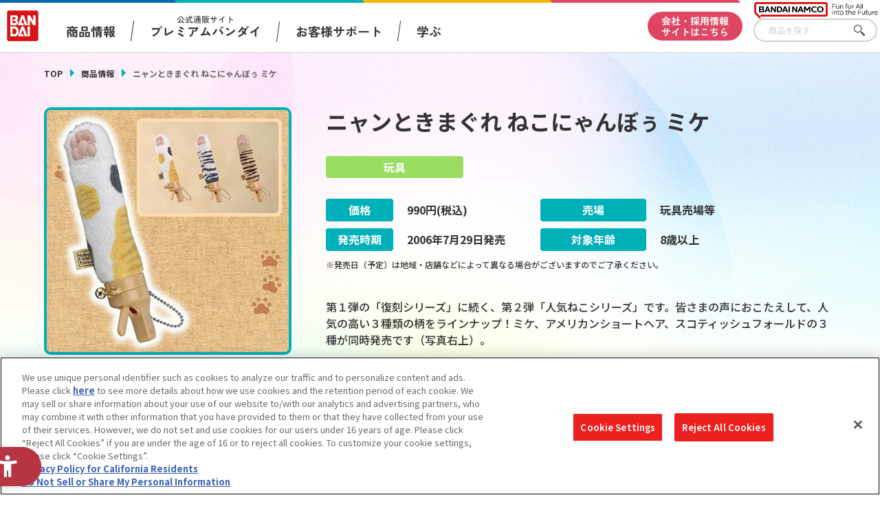

--- FILE ---
content_type: text/html; charset=UTF-8
request_url: https://www.bandai.co.jp/catalog/item.php?jan_cd=4543112294920000
body_size: 80013
content:
<!DOCTYPE html>
<html>

<head>
  
<script src="https://sdk.hellouniweb.com/base/main.js" data-account="aVbVQPUy"></script>
<meta charset="utf-8">
<meta http-equiv="X-UA-Compatible" content="IE=edge">

<meta http-equiv="Content-Security-Policy" content="script-src 'self' 'unsafe-inline' https://www.clarity.ms/ https://www.youtube.com https://hpjp.mieru-ca.com https://static.ads-twitter.com https://analytics.tiktok.com https://hm.mieru-ca.com https://d.line-scdn.net https://connect.facebook.net https://ajax.googleapis.com https://www.googletagmanager.com https://www.google-analytics.com https://www.googleadservices.com https://googleads.g.doubleclick.net https://cdn-apac.onetrust.com https://geolocation.onetrust.com https://p-bandai.jp https://fonts.googleapis.com https://cdnjs.cloudflare.com/ https://sdk.hellouniweb.com https://img.macromill.com https://s.yjtag.jp/">

<meta name="twitter:card" content="summary_large_image">
  <meta name="twitter:title" content="バンダイ 商品・サービスサイト | ニャンときまぐれ ねこにゃんぼぅ ミケ | 商品情報">
  <meta name="twitter:description" content="バンダイ公式サイト、ニャンときまぐれ ねこにゃんぼぅ ミケの商品のご案内です。">
  <meta name="twitter:image" content="https://www.bandai.co.jp/ogp.png?v1">
  <meta name="twitter:url" content="https://www.bandai.co.jp/catalog/item.php">
  <meta property="og:title" content="バンダイ 商品・サービスサイト | ニャンときまぐれ ねこにゃんぼぅ ミケ | 商品情報">
  <meta property="og:type" content="website">
  <meta property="og:image" content="https://www.bandai.co.jp/ogp.png?v1">
  <meta property="og:url" content="https://www.bandai.co.jp/catalog/item.php">
  <meta property="og:site_name" content="株式会社バンダイ公式サイト">
      <meta property="og:description" content="バンダイ公式サイト、ニャンときまぐれ ねこにゃんぼぅ ミケの商品のご案内です。">
  <meta name="Keywords" content="株式会社バンダイ,BANDAI,おもちゃ,フィギュア,キャラクターグッズ,ニャンときまぐれ ねこにゃんぼぅ ミケ">
  <meta name="Description" content="バンダイ公式サイト、ニャンときまぐれ ねこにゃんぼぅ ミケの商品のご案内です。">
  <meta name="viewport" content="width=device-width, initial-scale=1.0">
  <title>バンダイ 商品・サービスサイト | ニャンときまぐれ ねこにゃんぼぅ ミケ | 商品情報</title>


<script type="text/javascript" src="https://cdn-apac.onetrust.com/consent/d1339b25-3307-42ac-893d-382d06a874cf/OtAutoBlock.js" ></script>
<script src="https://cdn-apac.onetrust.com/scripttemplates/otSDKStub.js"  type="text/javascript" charset="UTF-8" data-domain-script="d1339b25-3307-42ac-893d-382d06a874cf" ></script>
<script type="text/javascript">
  function OptanonWrapper() { }
</script>


<!-- Google Tag Manager -->
<script>(function(w,d,s,l,i){w[l]=w[l]||[];w[l].push({'gtm.start':
     new Date().getTime(),event:'gtm.js'});var f=d.getElementsByTagName(s)[0],
      j=d.createElement(s),dl=l!='dataLayer'?'&l='+l:'';j.async=true;j.src=
        'https://www.googletagmanager.com/gtm.js?id='+i+dl;f.parentNode.insertBefore(j,f);
                                           })(window,document,'script','dataLayer','GTM-NBGNXGH');</script>
<!-- End Google Tag Manager -->
  <script id="_lognos_script_5552_" type="text/javascript" src="https://img.macromill.com/js/us002801swu/2000055521-f4/lognos.js"></script>

      <link rel="canonical" href="https://www.bandai.co.jp/catalog/item.php?jan_cd=4543112294920000">
    <link rel="apple-touch-icon-precomposed" href="https://www.bandai.co.jp/webclip.png">
  <link rel="shortcut icon" href="https://www.bandai.co.jp/favicon.ico">
  <link rel="stylesheet" href="../css/products/products_common.css?20250508144636">
  <link rel="stylesheet" href="../css/products/products_item.css?20241125102522">
  <script src="../js/renew/lib/jquery.js"></script>
  <script src="../js/lib/fileSizeGetter.js"></script>
  <script src="../js/common.js?d=1721976822"></script>
  <script src="../js/catalog.js?d=1732497922"></script>
</head>

<body>

  <!-- Google Tag Manager (noscript) -->
<noscript><iframe src="https://www.googletagmanager.com/ns.html?id=GTM-NBGNXGH"
height="0" width="0" style="display:none;visibility:hidden"></iframe></noscript>
<!-- End Google Tag Manager (noscript) -->

<header id="pagetop" class="l-header">

  <div class="l-header__txt"></div>

  <div class="l-header__fixed">

    <div class="c-inner__head">
      <div class="l-header__menu">

        <div class="l-header__logo">
          <a href="https://www.bandai.co.jp/products/"><img src="https://www.bandai.co.jp/images/products/common/logo_bandai.png" class="p-header__logo--bandai" alt="BANDAI"></a>        </div>

        <div class="l-header__logo-sub">
          <picture>
            <source media="(min-width:751px)" srcset="https://www.bandai.co.jp/images/products/common/logo_bnm-lg.png">
            <img class="l-header__logo-subImg" src="https://www.bandai.co.jp/images/products/common/logo_bnm.png" alt="BANDAI NAMCO">
          </picture>
        </div>

        <div class="p-gnavi__decoSP">
          <div class="p-gnavi__decoSPInner --designWinter">
          </div>
        </div>

        <div class="l-header__trigger">
          <div class="p-gnavi__trigger p-gnavi__trigger--menuOpen js-gnavi__menu">
            <img src="https://www.bandai.co.jp/images/products/common/btn_gnavi_menu_open_sm.png" alt="メニューを開く">
          </div>
        </div>

        <nav class="p-gnavi--lg">
          <ul class="p-gnavi--c">
            <li class="p-gnavi--c__item js-gnavi__company">
              <div class="p-gnavi--c__button --product">
                商品情報
              </div>
              <div class="p-gnavi__company">
                <div class="p-gnavi__company--content">
                  <ul class="p-gnavi--b">
                    <li class="p-gnavi--b__item">
                      <a href="https://www.bandai.co.jp/catalog/" class="p-gnavi--b__button">商品検索</a>
                    </li>
                    <li class="p-gnavi--b__item">
                      <a href="https://www.bandai.co.jp/calendar/" class="p-gnavi--b__button">発売カレンダー</a>
                    </li>
                    <li class="p-gnavi--b__item">
                      <a href="https://www.bandai.co.jp/character/" class="p-gnavi--b__button">キャラクター</a>
                    </li>
                    <li class="p-gnavi--b__item">
                      <a href="https://www.bandai.co.jp/sns/" class="p-gnavi--b__button">商品関連サイト・SNS一覧</a>
                    </li>
                  </ul>
                </div>
              </div>
            </li>
            <li class="p-gnavi--c__item">
              <a href="https://www.bandai.co.jp/onlineshop/" class="p-gnavi--c__button --pb">
                <span class="small">公式通販サイト</span><span>プレミアムバンダイ</span>
              </a>
            </li>
            <li class="p-gnavi--c__item">
              <a href="https://www.bandai.co.jp/support/top/" class="p-gnavi--c__button --support">
                お客様サポート
              </a>
            </li>
            <li class="p-gnavi--c__item js-gnavi__fun">
              <div class="p-gnavi--c__button --learn">
                学ぶ
              </div>
              <div class="p-gnavi__fun">
                <div class="p-gnavi__fun--content">
                  <ul class="p-gnavi--b">
                    <li class="p-gnavi--b__item">
                      <a href="https://thewonder.it/" target="_blank" rel="noopener" class="p-gnavi--b__button">WONDER! SCHOOL</a>
                    </li>
                    <li class="p-gnavi--b__item">
                      <a href="https://www.bandai.co.jp/miraicreation/edison/" class="p-gnavi--b__button">トーマス・エジソン特別展</a>
                    </li>
                    <li class="p-gnavi--b__item">
                      <a href="https://www.bandai.co.jp/kidzania/" class="p-gnavi--b__button">キッザニア東京（おもちゃ工場パビリオン）</a>
                    </li>
                    <li class="p-gnavi--b__item">
                      <a href="https://www.bandai-museum.jp/" target="_blank" rel="noopener" class="p-gnavi--b__button">バンダイミュージアム（栃木県）</a>
                    </li>
                  </ul>
                </div>
              </div>
            </li>
          </ul>
          <div class="p-gnavi__deco">
            <div class="p-gnavi__decoInner --designWinter">
            </div>
          </div>
          <div class="p-gnavi--c__corpBtn">
            <a href="https://www.bandai.co.jp/" class="p-gnavi--c__button --corpBtn">
              会社・採用情報<br>サイトはこちら
            </a>
          </div>
        </nav>

      </div>

      <div class="p-gnavi__productSearch">
        <form class="c-sFreeword --header" action="https://www.bandai.co.jp/catalog/search.php#result" method="get">
          <input class="c-sFreeword__input --header" type="text" name="freeword" value="" placeholder="商品を探す">
          <input type="hidden" name="searchbutton" value="">
          <button class="c-sFreeword__button --header" onclick="void(this.form.submit());return false">さがす</button>
        </form>
      </div>

    </div>

    <nav class="p-gnavi--sm">
      <div class="p-gnavi--smWrapper">

        <div class="p-gnavi__productSearch --sp">
          <form class="c-sFreeword --header" action="https://www.bandai.co.jp/catalog/search.php#result" method="get">
            <input class="c-sFreeword__input --header" type="text" name="freeword" value="" placeholder="商品を探す" autocomplete="off">
            <input type="hidden" name="searchbutton" value="">
            <button class="c-sFreeword__button --header" onclick="void(this.form.submit());return false">さがす</button>
          </form>
        </div>

        <ul class="p-gnavi--c --sp">
          <li class="p-gnavi--c__item js-gnavi__company-sp">
            <div class="p-gnavi--c__button p-gnavi--c__button--corp">
              商品情報<i class="u-icon__gnavi --corp"><span></span></i>
            </div>
          </li>
          <li class="p-gnavi__company-sp">
            <ul class="p-gnavi--b">
              <li class="p-gnavi--b__item">
                <a href="https://www.bandai.co.jp/catalog/" class="p-gnavi--b__button">商品検索</a>
              </li>
              <li class="p-gnavi--b__item">
                <a href="https://www.bandai.co.jp/calendar/" class="p-gnavi--b__button">発売カレンダー</a>
              </li>
              <li class="p-gnavi--b__item">
                <a href="https://www.bandai.co.jp/character/" class="p-gnavi--b__button">キャラクター</a>
              </li>
              <li class="p-gnavi--b__item">
                <a href="https://www.bandai.co.jp/sns/" class="p-gnavi--b__button">商品関連サイト・SNS一覧</a>
              </li>
            </ul>
          </li>
          <li class="p-gnavi--c__item">
            <a href="https://www.bandai.co.jp/onlineshop/" class="p-gnavi--c__button">
              <span class="small">公式通販サイト</span><span>プレミアムバンダイ</span><i class="u-icon__gnavi"><span></span></i>
            </a>
          </li>
          <li class="p-gnavi--c__item">
            <a href="https://www.bandai.co.jp/support/top/" class="p-gnavi--c__button">
              お客様サポート<i class="u-icon__gnavi"><span></span></i>
            </a>
          </li>
          <li class="p-gnavi--c__item js-gnavi__fun-sp">
            <div class="p-gnavi--c__button p-gnavi--c__button--corp">
              学ぶ<i class="u-icon__gnavi --corp"></i>
            </div>
          </li>
          <li class="p-gnavi__fun-sp">
            <ul class="p-gnavi--b">
              <li class="p-gnavi--b__item">
                <a href="https://thewonder.it/" target="_blank" rel="noopener" class="p-gnavi--b__button">WONDER! SCHOOL</a>
              </li>
              <li class="p-gnavi--b__item">
                <a href="https://www.bandai.co.jp/miraicreation/edison/" class="p-gnavi--b__button">トーマス・エジソン特別展</a>
              </li>
              <li class="p-gnavi--b__item">
                <a href="https://www.bandai.co.jp/kidzania/" class="p-gnavi--b__button">キッザニア東京（おもちゃ工場パビリオン）</a>
              </li>
              <li class="p-gnavi--b__item">
                <a href="https://www.bandai-museum.jp/" target="_blank" rel="noopener" class="p-gnavi--b__button">バンダイミュージアム（栃木県）</a>
              </li>
            </ul>
          </li>
          <li class="p-gnavi--c__item --corpBtn">
            <a href="https://www.bandai.co.jp/" class="p-gnavi--c__button --corpBtn">
              会社・採用情報サイトはこちら
            </a>
          </li>
        </ul>

        <div class="p-gnavi__sns">
          <ul class="p-gnavi__snsList">
            <li>
              <a href="https://www.youtube.com/channel/UCtvh0wC06tV2EeRBk1OfUhg" target="_blank" rel="noopener">
                <img src="https://www.bandai.co.jp/images/products/common/btn_youtube.png" alt="YouTube">
              </a>
            </li>
            <li>
              <a href="https://www.bandai.co.jp/line/">
                <img src="https://www.bandai.co.jp/images/products/common/btn_line.png" alt="LINE">
              </a>
            </li>
          </ul>
          <div class="p-gnavi__snsMore">
            <a href="https://www.bandai.co.jp/sns/">
              <img src="https://www.bandai.co.jp/images/products/common/btn_moresns.png" alt="商品関連サイト・SNS一覧">
            </a>
          </div>
        </div>

      </div>
    </nav>

  </div>

</header>
  <main class="l-main --under">

    <div class="p-sectionHead">
      <div class="p-breadcrumbs">
        <ul class="p-breadcrumbs_items">
          <li class="p-breadcrumbs_item --green">
            <a href="https://www.bandai.co.jp/products/">TOP</a>
          </li>
          <li class="p-breadcrumbs_item --green">
            <a href="https://www.bandai.co.jp/catalog/">商品情報</a>
          </li>
          <li class="p-breadcrumbs_item is-current">ニャンときまぐれ ねこにゃんぼぅ ミケ</li>        </ul>
      </div>
    </div>

    <div class="pg-productContainer">

      
      <div class="pg-productDetail">

        <div class="pg-productFlex --left">
          <div class="pg-productSticky --left">

            <div class="pg-productInfo__pic">
                            <img src="https://bandai-a.akamaihd.net/bc/img/model/b/1000069069_1.jpg" alt="">
                          </div>

            <div class="pg-productInfo__thumbnails">
              
              <div class="pg-productInfo__thumbnail is-current">
                <img src="https://bandai-a.akamaihd.net/bc/img/model/b/1000069069_1.jpg" alt="">
              </div>

                          </div>

          </div>
        </div>

        <div class="pg-productFlex --right">
          <div class="pg-productSticky --right">

            
            <div class="pg-productInfo__name">
              <h1>ニャンときまぐれ ねこにゃんぼぅ ミケ</h1>
            </div>

            
            <div class="pg-productInfo__category --toy">
              玩具            </div>

            
            <div class="pg-productInfo_table">

              <dl class="pg-productInfo_tableItem --price">
                <dt class="pg-productInfo_tableItemTtl --price">価格</dt>
                <dd>
                                    <span>990</span>円(税込)                </dd>
              </dl>

              <dl class="pg-productInfo_tableItem --place">
                <dt class="pg-productInfo_tableItemTtl --place">売場</dt>
                <dd>
                  玩具売場等                </dd>
              </dl>

              <dl class="pg-productInfo_tableItem --date">
                <dt class="pg-productInfo_tableItemTtl --date">発売時期</dt>
                <dd>
                                    <span>2006</span>年<span>7</span>月<span>29</span>日<span>発売</span>
                </dd>
              </dl>

              <dl class="pg-productInfo_tableItem --age">
                <dt class="pg-productInfo_tableItemTtl --age">対象年齢</dt>
                                <dd>
                  8歳以上                </dd>
              </dl>

            </div>

            <ul class="pg-productInfo__note">
                            <li>※発売日（予定）は地域・店舗などによって異なる場合がございますのでご了承ください。</li>
            </ul>

            <div class="pg-productInfo__desc">
              第１弾の「復刻シリーズ」に続く、第２弾「人気ねこシリーズ」です。皆さまの声におこたえして、人気の高い３種類の柄をラインナップ！ミケ、アメリカンショートヘア、スコティッシュフォールドの３種が同時発売です（写真右上）。            </div>

            <div class="pg-productInfo__copyright">
              (c)BANDAI 2006            </div>

            
            
            
            
            
            
            <div class="pg-productInfo__btnCol">

              
              
              <div class="pg-productInfo__btn --img">
                <a href="search.php?p_name=&c_name=&category%5B%5D=000100010002&start_y=&start_m=&end_y=&end_m=&searchbutton=#result" class="pg-related__item">
                  <div class="pg-character__page">
                    <picture>
                      <source media="(min-width:751px)" srcset="../images/catalog/category/btn_category_toy.png">
                      <img src="../images/catalog/category/btn_category_toy_sp.png?v3" alt="他の「玩具」カテゴリーの商品を見る">
                    </picture>
                  </div>
                </a>
              </div>

              
              <div class="pg-productInfo__btn --img">
                                <a href="https://www.bandai.co.jp/calendar/"  target="_blank" class="pg-related__item">
                  <picture>
                    <source media="(min-width:751px)" srcset="../images/catalog/category/btn_calendar.png?v3">
                    <img src="../images/catalog/category/btn_calendar_sp.png?v3" alt="今月発売の商品一覧を見る">
                  </picture>
                </a>
              </div>

            </div>

          </div>
        </div>

      </div>

      <div class="pg-relatedInfo">

        <div class="pg-relatedInfo__heading">関連情報</div>

        <div class="pg-relatedInfo__body">

          <dl class="pg-relatedInfo__item">

            
          </dl>

          <dl class="pg-relatedInfo__item">

            <dt class="pg-relatedInfo__title">関連リンク</dt>
            <dd class="pg-relatedInfo__detail">
              <a href="http://www.bandai.co.jp/support/anzen/" target="_blank" class="pg-relatedInfo__link">子どもを守る おもちゃ安全ガイド</a>
            </dd>

          </dl>

        </div>

      </div>

      <ul class="pg-relatedInfo__note">
        <li>※表示価格は、一部を除きメーカー希望小売価格(税10%込)、もしくは、プレミアムバンダイ販売価格(税10%込)です。</li>
        <li>※商品の写真・イラストは実際の商品と一部異なる場合がございますのでご了承ください。</li>
        <li>※発売から時間の経過している商品は生産・販売が終了している場合がございますのでご了承ください。</li>
        <li>※商品名・発売日・価格などこのホームページの情報は変更になる場合がございますのでご了承ください。</li>
      </ul>

      
    </div>

    <div class="c-searchUnder">

  <div class="c-searchUnder__subTtl">
    商品を探す
  </div>

  <div class="c-searchUnder__inner">
    <form class="c-sFreeword" action="https://www.bandai.co.jp/catalog/search.php#result" method="get">
      <input class="c-sFreeword__input" type="text" name="freeword" value="" placeholder="キーワードから探す">
      <input type="hidden" name="searchbutton" value="">
      <button class="c-sFreeword__button" onclick="void(this.form.submit());return false">さがす</button>
    </form>
  </div>

</div>
  </main>

  <footer class="l-footer">

  <div class="l-footer__fnavi">
          <div class="p-pagetop">
              <img class="p-pagetop__link js-pagetop" src="https://www.bandai.co.jp/images/products/common/topreturn_nochara.png" alt="TOP">
            </div>
    
    <div class="p-fnavi">

      <div class="p-fnavi__left">

        <div class="p-fnavi__logo">
          <div class="p-fnavi__logoItem --bandai">
            <a href="https://www.bandai.co.jp/">
              <img src="https://www.bandai.co.jp/images/products/common/logo_bandai.png" alt="株式会社バンダイ">
            </a>
          </div>
          <div class="p-fnavi__logoItem --bandaiNamco">
            <a href="https://www.bandainamco.co.jp/group/" target="_blank" rel="noopener">
              <img src="https://www.bandai.co.jp/images/products/common/logo_bnm.png" alt="BANDAI NAMCO">
            </a>
          </div>
        </div>

        <div class="p-fnavi__copy">
          ©BANDAI
        </div>

        <ul class="p-fnavi__groupLink">
          <li>
            <a href="https://www.bandainamco.co.jp/group/" target="_blank" rel="noopener">バンダイナムコグループのご紹介</a>
          </li>
          <li>
            <a href="https://www.bandainamco.co.jp/" target="_blank" rel="noopener">バンダイナムコホールディングス</a>
          </li>
          <li>
            <a href="https://www.bandaispirits.co.jp/" target="_blank" rel="noopener">BANDAI SPIRITS</a>
          </li>
        </ul>

      </div>

      <div class="p-fnavi__right">

        <ul class="p-fnavi__rightWrapper">

          <li class="p-fnavi__rightItems --left">

            <div class="p-fnavi__rightItem">
              <div class="p-fnavi__rightItemTtl">
                商品情報
              </div>
              <ul class="p-fnavi__rightItemLinks">
                <li><a href="https://www.bandai.co.jp/catalog/">商品検索</a></li>
                <li><a href="https://www.bandai.co.jp/calendar/">発売カレンダー</a></li>
                <li><a href="https://www.bandai.co.jp/character/">キャラクター</a></li>
                <li><a href="https://www.bandai.co.jp/sns/">商品関連サイト・SNS一覧</a></li>
              </ul>
            </div>

            <div class="p-fnavi__rightItem">
              <div class="p-fnavi__rightItemTtl">
                知る・楽しむ
              </div>
              <ul class="p-fnavi__rightItemLinks">
                <li><a href="https://thewonder.it/" target="_blank" rel="noopener">WONDER! SCHOOL</a></li>
                <li><a href="https://www.bandai.co.jp/miraicreation/edison/">トーマス・エジソン特別展</a></li>
                <li><a href="https://www.bandai.co.jp/kidzania/">キッザニア東京（おもちゃ工場パビリオン）​</a></li>
                <li><a href="https://www.bandai-museum.jp/" target="_blank" rel="noopener">バンダイミュージアム（栃木県）</a></li>
              </ul>
            </div>

          </li>

          <li class="p-fnavi__rightItems --right">

            <div class="p-fnavi__rightItem">
              <div class="p-fnavi__rightItemTtl">
                公式通販サイト
              </div>
              <ul class="p-fnavi__rightItemLinks">
                <li><a href="https://www.bandai.co.jp/onlineshop/">プレミアムバンダイ</a></li>
              </ul>
            </div>

            <div class="p-fnavi__rightItem">
              <div class="p-fnavi__rightItemTtl">
                お客様サポート
              </div>
              <ul class="p-fnavi__rightItemLinks">
                <li><a href="https://www.bandai.co.jp/support/top/">お客様サポートトップ</a></li>
                <li><a href="https://www.bandai.co.jp/info/">重要なお知らせ</a></li>
              </ul>
            </div>

            <div class="p-fnavi__rightItem">
              <div class="p-fnavi__rightItemTtl">
                会社・採用情報
              </div>
              <ul class="p-fnavi__rightItemLinks">
                <li><a href="https://www.bandai.co.jp/">会社情報</a></li>
                <li><a href="https://www.bandai.co.jp/recruit/">採用情報</a></li>
                <li><a href="https://www.bandai.co.jp/miraicreation/">サステナビリティ</a></li>
                <li><a href="https://www.bandai.co.jp/information/">お問い合わせ</a></li>
              </ul>
            </div>

          </li>

        </ul>

      </div>

    </div>

  </div>

  <div class="l-footer__bottom js-acordion__wrap">

    <div class="c-inner__footer--bottom">
      <ul class="p-footer__bottom--lists">
        <li><a class="p-footer__bottom--list" href="https://www.bandai.co.jp/site/notice/">ウェブサイトご利用条件</a></li>
        <li><a class="p-footer__bottom--list" href="https://www.bandai.co.jp/site/s_policy/">ソーシャルメディアポリシー</a></li>
        <li><a class="p-footer__bottom--list" href="https://www.bandai.co.jp/site/privacy/">個人情報及び特定個人情報等の取り扱いに関する保護方針</a></li>
        <li><a class="p-footer__bottom--list ot-sdk-show-settings" href="javascript:;">クッキー設定</a></li>
        <li><a class="p-footer__bottom--list" href="https://www.bandai.co.jp/site/about_tm/">著作権・商標について</a></li>
        <li><a class="p-footer__bottom--list" href="https://www.bandai.co.jp/site/harassment/">カスタマーハラスメントに対する基本的な対応方針</a></li>
      </ul>
      <button class="c-btn__footer--txt js-acordion__btn" type="button">
        <span class="c-btn__footer--txtOn">コピーライト一覧を表示する</span>
        <span class="c-btn__footer--txtOff">コピーライト一覧を閉じる</span>
      </button>
    </div>

    <div class="p-copyrightslist">
  <div class="p-copyrightslist__content js-acordion__content" aria-hidden="true">
    <ul class="p-copyrightslist__lists">
      <li class="p-copyrightslist__list">(C)Nintendo・Creatures・GAME FREAK・TV Tokyo・ShoPro・JR Kikaku (C)Pok&eacute;mon</li>
      <li class="p-copyrightslist__list">(C)本郷あきよし・東映アニメーション</li>
      <li class="p-copyrightslist__list">(C)2014 石森プロ・テレビ朝日・ADK・東映</li>
      <li class="p-copyrightslist__list">（Ｃ）創通・サンライズ</li>
      <li class="p-copyrightslist__list">(C)1976, 2015 SANRIO CO., LTD. APPROVAL NO.S562482</li>
      <li class="p-copyrightslist__list">(C)バード・スタジオ／集英社・フジテレビ・東映アニメーション</li>
      <li class="p-copyrightslist__list">(C)1976,1996,2001,2017 SANRIO CO.,LTD.TOKYO,JAPAN(L)</li>
      <li class="p-copyrightslist__list">（Ｃ）BNP/BANDAI,DENTSU,TV TOKYO</li>
      <li class="p-copyrightslist__list">（C）kanahei / TXCOM</li>
      <li class="p-copyrightslist__list">(C)鳥山明/集英社・東映アニメーション</li>
      <li class="p-copyrightslist__list">(C)緑川ゆき・白泉社／「夏目友人帳」製作委員会</li>
      <li class="p-copyrightslist__list">(C)武内直子・PNP・東映アニメーション</li>
      <li class="p-copyrightslist__list">(C)BANDAI 2014</li>
      <li class="p-copyrightslist__list">（C）POOF-Slinky,LLC.</li>
      <li class="p-copyrightslist__list">（C）Disney/Pixar</li>
      <li class="p-copyrightslist__list">（C）創通・サンライズ</li>
      <li class="p-copyrightslist__list">(C)BANDAI・こどもの館</li>
      <li class="p-copyrightslist__list">(C)BANDAI／PLEX</li>
      <li class="p-copyrightslist__list">（C）BANDAI・WiZ/TV TOKYO・2013TeamたまごっちTV</li>
      <li class="p-copyrightslist__list">(C)藤子プロ・小学館・テレビ朝日・シンエイ・ADK</li>
      <li class="p-copyrightslist__list">(C)本郷あきよし・アプモンプロジェクト・テレビ東京</li>
      <li class="p-copyrightslist__list">（C）バード・スタジオ／集英社・東映アニメーション</li>
      <li class="p-copyrightslist__list">(C)藤子プロ・小学館・テレビ朝日・シンエイ・ADK 2016</li>
      <li class="p-copyrightslist__list">(C)羽海野チカ／白泉社</li>
      <li class="p-copyrightslist__list">(C)2011 石森プロ・テレビ朝日・ADK・東映</li>
      <li class="p-copyrightslist__list">(C)2019 テレビ朝日・東映AG・東映</li>
      <li class="p-copyrightslist__list">(c)BNP/BANDAI, DF PROJECT</li>
      <li class="p-copyrightslist__list">(C)Liber Entertainment Inc. All Rights Reserved.</li>
      <li class="p-copyrightslist__list">（C）ダイナミック企画　（C）1976, 2015 SANRIO CO., LTD. APPROVAL NO.S56902</li>
      <li class="p-copyrightslist__list">(C)サンライズ・バンダイビジュアル</li>
      <li class="p-copyrightslist__list">（C）Hit-Point Co.,Ltd.</li>
      <li class="p-copyrightslist__list">(C)バード・スタジオ／集英社・フジテレビ・東映アニメーション　(C)BANDAI NAMCO Entertainment Inc.</li>
      <li class="p-copyrightslist__list">（C）SEGA （C）RED</li>
      <li class="p-copyrightslist__list">(C)Fujiko-Pro,Shogakukan,TV-Asahi,Shin-ei,and ADK 2017</li>
      <li class="p-copyrightslist__list">(C)2009，2011 ビックウエスト／劇場版マクロスＦ制作委員会</li>
      <li class="p-copyrightslist__list">(C)Legendary 2018.All Rights Reserved</li>
      <li class="p-copyrightslist__list">(C)BANDAI (C)BANDAI/DEVILROBOTS (C)ダイナミック企画 (C)BANDAI NAMCO Entertainment Inc.</li>
      <li class="p-copyrightslist__list">（C）SUNRISE/VVV Committee,MBS　（C）SUNRISE/PROJECT ANGE　（C）サンライズ・R （C）サンライズ/PROJECT S7・MBS （C）SUNRISE/PROJECT GEASS Character Design （C）2006 CLAMP・ST （C）2006-2008 CLAMP・ST （C）SUNRISE/PROJECT G-AKITO Character Design</li>
      <li class="p-copyrightslist__list">(C)カラー／Project Eva.</li>
      <li class="p-copyrightslist__list">(C)HEADGEAR/BANDAI VISUAL/TOHOKUSHINSHA</li>
      <li class="p-copyrightslist__list">(C)TOHO CO.,LTD.</li>
      <li class="p-copyrightslist__list">(c)CAPCOM/MHST 製作委員会</li>
      <li class="p-copyrightslist__list">TM&(c)Toei & SCG P.R.</li>
      <li class="p-copyrightslist__list">(C)PRODUCTION REED 1986</li>
      <li class="p-copyrightslist__list">(C)BNP／BANDAI・メ～テレ</li>
      <li class="p-copyrightslist__list">(C)SEGA/AUTOMUSS CHARACTER DESIGN:KATOKI HAJIME</li>
      <li class="p-copyrightslist__list">(C)PRODUCTION REED 1985</li>
      <li class="p-copyrightslist__list">（C）CAPCOM CO., LTD. ALL RIGHTS RESERVED.</li>
      <li class="p-copyrightslist__list">(C)車田正美／「聖闘士星矢 黄金魂」製作委員会</li>
      <li class="p-copyrightslist__list">(C)Watanabe Entertainment</li>
      <li class="p-copyrightslist__list">いがらしみきお/竹書房・フジテレビ・エイケン</li>
      <li class="p-copyrightslist__list">（C）Disney. Based on the “Winnie the Pooh” works by A.A. Milne and E.H. Shepard.</li>
      <li class="p-copyrightslist__list">(C)バード・スタジオ/集英社・東映アニメーション</li>
      <li class="p-copyrightslist__list">(C)石森プロ・テレビ朝日・ＡＤＫ・東映</li>
      <li class="p-copyrightslist__list">(C)プロジェクトラブライブ！サンシャイン!!</li>
      <li class="p-copyrightslist__list">(C)2015-2017 DMM GAMES/Nitroplus</li>
      <li class="p-copyrightslist__list">(c)鈴木サバ缶/小学館・爆釣団・テレビ東京 (c)2018 BANDAI NAMCO Entertainment Inc.</li>
      <li class="p-copyrightslist__list">(C)Spin Master Ltd. All rights reserved.</li>
      <li class="p-copyrightslist__list">(C)水木プロ・フジテレビ・東映アニメーション</li>
      <li class="p-copyrightslist__list">TM & (C)TOHO CO., LTD.</li>
      <li class="p-copyrightslist__list">(C)石森プロ・テレビ朝日・ADK・東映ビデオ・東映</li>
      <li class="p-copyrightslist__list">(C)長月達平・株式会社KADOKAWA刊／Re:ゼロから始める異世界生活製作委員会</li>
      <li class="p-copyrightslist__list">(C)モンキー・パンチ／TMS・NTV</li>
      <li class="p-copyrightslist__list">(C)ダイナミック企画・東映アニメーション</li>
      <li class="p-copyrightslist__list">（C）SUNRISE/PROJECT G-AKITO  Character Design （C）2006-2011 CLAMP・ST</li>
      <li class="p-copyrightslist__list">（C）創通・サンライズ・テレビ東京</li>
      <li class="p-copyrightslist__list">(C)SUNRISE/PROJECT GEASS Character Design 　(C)2006-2008 CLAMP・ST</li>
      <li class="p-copyrightslist__list">(C)2015 LEVEL-5 Inc. (C)L5/YWP・TX (C)LMYWP2016</li>
      <li class="p-copyrightslist__list">(C)川上稔／アスキー・メディアワークス／境界線上のホライゾン製作委員会</li>
      <li class="p-copyrightslist__list">(C)Yosistamp</li>
      <li class="p-copyrightslist__list">(C)2015おおじこうじ・京都アニメーション／ハイスピード製作委員会</li>
      <li class="p-copyrightslist__list">(C)カバネリ製作委員会</li>
      <li class="p-copyrightslist__list">(C)Nintendo・Creatures・GAME　FREAK・TV　Tokyo・ShoPro・JR　Kikaku (C)Pok&#233;mon (C)2017　ピカチュウプロジェクト</li>
      <li class="p-copyrightslist__list">TM & (C) Universal Studios</li>
      <li class="p-copyrightslist__list">(C)けものフレンズプロジェクト</li>
      <li class="p-copyrightslist__list">(C)khara</li>
      <li class="p-copyrightslist__list">(C)東映　TM and (C) 2018 SCG Power Rangers LLC. All Rights Reserved. Used Under Authorization.</li>
      <li class="p-copyrightslist__list">(C)尾田栄一郎／2016「ワンピース」製作委員会</li>
      <li class="p-copyrightslist__list">Curious George television series merchandise c Universal Studios. Curious George and related characters, created by Margret and H. A. Rey, are copyrighted and registered by Houghton Miin Harcourt Publishing Company and used under license. Licensed by Universal Studios Licensing LLC. All rights reserved.</li>
      <li class="p-copyrightslist__list">(C)Disney/Pixar,Hudson TM</li>
      <li class="p-copyrightslist__list">(C)BANDAI　NAMCO　Entertainment　Inc.</li>
      <li class="p-copyrightslist__list">(C)2017 World Wrestling Entertainment,Inc. All Rights Reserved</li>
      <li class="p-copyrightslist__list">（C）1998　賀東招二・四季童子／KADOKAWA　（C）賀東招二・大黒尚人・四季童子・海老川兼武／KADOKAWA</li>
      <li class="p-copyrightslist__list">(C)GAINAX・中島かずき／アニプレックス・KONAMI・テレビ東京・電通</li>
      <li class="p-copyrightslist__list">（C)Fujiko-Pro,Shogakukan,TV-Asahi,Shin-ei,and　ADK　2016</li>
      <li class="p-copyrightslist__list">（C）LEVEL-5.Inc./コーエーテクモゲームス</li>
      <li class="p-copyrightslist__list">(C)2013 プロジェクトラブライブ！</li>
      <li class="p-copyrightslist__list">(C)ABC-A･東映アニメーション</li>
      <li class="p-copyrightslist__list">(C)BNP/BANDAI, DENTSU, TV TOKYO</li>
      <li class="p-copyrightslist__list">（C）LEVEL-5 Inc.／コーエーテクモゲームス</li>
      <li class="p-copyrightslist__list">(c)2017 石森プロ・テレビ朝日・ADK・東映　(c)石森プロ・東映</li>
      <li class="p-copyrightslist__list">(C)やなせたかし／フレーベル館・TMS・NTV</li>
      <li class="p-copyrightslist__list">(C)Disney</li>
      <li class="p-copyrightslist__list">(C)Disney Enterprises, Inc.</li>
      <li class="p-copyrightslist__list">TM&(C)TOHO CO., LTD.</li>
      <li class="p-copyrightslist__list">(C)臼井儀人／双葉社・シンエイ・テレビ朝日</li>
      <li class="p-copyrightslist__list">（C）BANDAI/TV TOKYO・ここたま製作委員会</li>
      <li class="p-copyrightslist__list">(C)2010 永井豪/ダイナミック企画・マジンカイザー製作委員会</li>
      <li class="p-copyrightslist__list">(C)サンライズ</li>
      <li class="p-copyrightslist__list">(c)2018 テレビ朝日・東映AG・東映</li>
      <li class="p-copyrightslist__list">(C)東映</li>
      <li class="p-copyrightslist__list">(C)石森プロ・テレビ朝日・ADK・東映</li>
      <li class="p-copyrightslist__list">(C)アイドリッシュセブン</li>
      <li class="p-copyrightslist__list">(C)2012,2016 SANRIO CO.,LTD. APPROVAL NO.S570388</li>
      <li class="p-copyrightslist__list">(C)BANDAI,WiZ（2012/11/22以降発売商品）</li>
      <li class="p-copyrightslist__list">(C)'76,'96,'01,'13,'17 SANRIO(L)</li>
      <li class="p-copyrightslist__list">(c)円谷プロ　(c)ウルトラマンジード製作委員会・テレビ東京</li>
      <li class="p-copyrightslist__list">(C)DESIGNMATE</li>
      <li class="p-copyrightslist__list">(C)藤巻忠俊／集英社・劇場版「黒子のバスケ」製作委員会</li>
      <li class="p-copyrightslist__list">（Ｃ）BNP/BANDAI,DENTSU,TV TOKYO　（C）BANDAI</li>
      <li class="p-copyrightslist__list">（C）Crypton Future Media, INC. www.piapro.net</li>
      <li class="p-copyrightslist__list">(C)2017 プロジェクトラブライブ！サンシャイン!!</li>
      <li class="p-copyrightslist__list">BATMAN and all related characters and elements (C) ＆ &trade; DC Comics. (C) 2018 Warner Bros. Entertainment Inc. All rights reserved.</li>
      <li class="p-copyrightslist__list">(C)BANDAI, WiZ</li>
      <li class="p-copyrightslist__list">(C)円谷プロ (C)Eiichi Shimizu, Tomohiro Shimoguchi</li>
      <li class="p-copyrightslist__list">（C）Disney/Pixar. （C） Disney. Based on the “Winnie the Pooh” works by A.A. Milne and E.H. Shepard.</li>
      <li class="p-copyrightslist__list">(C)2019 映画プリキュアミラクルユニバース製作委員会</li>
      <li class="p-copyrightslist__list">(C)創通・サンライズ・テレビ東京</li>
      <li class="p-copyrightslist__list">(C)2007 ビックウエスト／マクロスＦ製作委員会・MBS</li>
      <li class="p-copyrightslist__list">TM &　(C) Spin Master Ltd.</li>
      <li class="p-copyrightslist__list">（C）サンライズ・R</li>
      <li class="p-copyrightslist__list">(C)TYPE-MOON / FGO PROJECT</li>
      <li class="p-copyrightslist__list">(C) 2018 Peanuts Worldwide LLC</li>
      <li class="p-copyrightslist__list">(C)Fujiko-Pro,Shogakukan,TV-Asahi,Shin-ei,and ADK 2018</li>
      <li class="p-copyrightslist__list">(C)Disney. Based on the “Winnie the Pooh” works by A.A. Milne and E.H. Shepard.</li>
      <li class="p-copyrightslist__list">(C)1976, 2016 SANRIO CO., LTD. APPROVAL NO.S572223</li>
      <li class="p-copyrightslist__list">(C)2016 映画魔法つかいプリキュア！製作委員会</li>
      <li class="p-copyrightslist__list">（C）2009 ビックウエスト／劇場版マクロスF製作委員会</li>
      <li class="p-copyrightslist__list">(C)サンライズ・プロジェクトゼーガADP</li>
      <li class="p-copyrightslist__list">(C)2017 映画プリキュアドリームスターズ！製作委員会</li>
      <li class="p-copyrightslist__list">TM&（C）TOHO CO.,LTD.</li>
      <li class="p-copyrightslist__list">2017 Gullane(Thomas)Limited. (C)2017 HIT Entertainment Limited.</li>
      <li class="p-copyrightslist__list">(C)Yusaku Furuya/Bunkyosha</li>
      <li class="p-copyrightslist__list">(C)手塚プロダクション</li>
      <li class="p-copyrightslist__list">(C)GODZILLA and the character design are trademarks of Toho Co., Ltd.(C)1989, 2016 Toho Co., Ltd. All Rights Reserved.</li>
      <li class="p-copyrightslist__list">(C)Legendary 2018.All Rights Reserved.</li>
      <li class="p-copyrightslist__list">(C）伊東岳彦／集英社・サンライズ　（C）川上稔/アスキー・メディアワークス/境界線上のホライゾン製作委員会　（C）川原 礫／アスキー・メディアワークス／AW Project （C）2015 川原 礫／KADOKAWA アスキー・メディアワークス刊／AWIB Project　（C）サンライズ　（C）SUNRISE/BUDDY COMPLEX COMMITTEE （C）サンライズ・ビクターエンタテインメント</li>
      <li class="p-copyrightslist__list">(C)臼井儀人/双葉社・シンエイ・テレビ朝日・ADK 2017</li>
      <li class="p-copyrightslist__list">（C）Yoshihiro Togashi 1990年-1994年 （C）ぴえろ/集英社</li>
      <li class="p-copyrightslist__list">(C)やおきん</li>
      <li class="p-copyrightslist__list">(C)B/TBSMP</li>
      <li class="p-copyrightslist__list">(C)1985 Nintendo</li>
      <li class="p-copyrightslist__list">(C)KADOKAWA 徳間書店 日本テレビ 博報堂DYメディアパートナーズ 日販/1999</li>
      <li class="p-copyrightslist__list">(C)TM & (C)TOHO CO., LTD.</li>
      <li class="p-copyrightslist__list">(C) 2018 MARVEL (C)CPII</li>
      <li class="p-copyrightslist__list">(C)'76, '96, '01, '13, '18 SANRIO CO., LTD. TOKYO, JAPAN (L)  APPR.NO.S584422</li>
      <li class="p-copyrightslist__list">(C)AIS／海上安全整備局</li>
      <li class="p-copyrightslist__list">(C)2017 Peanuts Worldwide LLC</li>
      <li class="p-copyrightslist__list">(C)2016 DMM.com OVERRIDE / Rejet</li>
      <li class="p-copyrightslist__list">(C)GODZILLA and the character design are trademarks of Toho Co., Ltd. (C)1954, 2016 Toho Co., Ltd. All Rights Reserved.</li>
      <li class="p-copyrightslist__list">(C)川原 礫／アスキー・メディアワークス／AW Project</li>
      <li class="p-copyrightslist__list">Illustrations Dick Bruna &copy; copyright Mercis bv,1953-2017  www.miffy.com</li>
      <li class="p-copyrightslist__list">(C)Nintendo・Creatures・GAME FREAK・TV Tokyo・ShoPro・JR Kikaku</li>
      <li class="p-copyrightslist__list">2018 Gullane(Thomas)Limited. (C)2018 HIT Entertainment Limited.</li>
      <li class="p-copyrightslist__list">(C)大川ぶくぶ／竹書房・キングレコード</li>
      <li class="p-copyrightslist__list">(C)2017　ピカチュウプロジェクト</li>
      <li class="p-copyrightslist__list">&copy;Nintendo・Creatures・GAME FREAK・TV Tokyo・ShoPro・JR Kikaku &copy;Pok&eacute;mon &copy;2011 ピカチュウプロジェクト</li>
      <li class="p-copyrightslist__list">(C)SEGA, 1998, 1999 CHARACTERS</li>
      <li class="p-copyrightslist__list">(c)石森プロ・テレビ朝日・ADK・東映　(c)石森プロ・東映</li>
      <li class="p-copyrightslist__list">(C)尾田栄一郎／集英社・フジテレビ・東映アニメーション</li>
      <li class="p-copyrightslist__list">(C)Naoko Takeuchi</li>
      <li class="p-copyrightslist__list">（C）Disney</li>
      <li class="p-copyrightslist__list">(C)やなせたかし／アンパンマン製作委員会2016</li>
      <li class="p-copyrightslist__list">（C）ふなっしー</li>
      <li class="p-copyrightslist__list">（C）2016 San-X Co., Ltd. All Rights Reserved.</li>
      <li class="p-copyrightslist__list">(C)Disney. Based on the "Winnie the Pooh" works by A.A.Milne and E.H.Shepard.</li>
      <li class="p-copyrightslist__list">(C)SAN-X CO.,LTD.ALL RIGHTS RESERVED.</li>
      <li class="p-copyrightslist__list">(C)Nintendo</li>
      <li class="p-copyrightslist__list">(C)車田正美／集英社・東映アニメーション</li>
      <li class="p-copyrightslist__list">(C)本郷あきよし・東映アニメーション　(C)BANDAI</li>
      <li class="p-copyrightslist__list">(C)2018 San-X Co., Ltd. All Rights Reserved.</li>
      <li class="p-copyrightslist__list">(C)CAPCOM CO., LTD.</li>
      <li class="p-copyrightslist__list">(C)バード・スタジオ/集英社</li>
      <li class="p-copyrightslist__list">(C) Magica Quartet/Aniplex・Magia Record Partners</li>
      <li class="p-copyrightslist__list">(C)2012 石森プロ・テレビ朝日・ＡＤＫ・東映</li>
      <li class="p-copyrightslist__list">(C)GIRLS und PANZER Finale Projekt</li>
      <li class="p-copyrightslist__list">(C)BANDAI　(C)2018 FUJIYA CO., LTD.　(C)BANDAI NAMCO Entertainment Inc.</li>
      <li class="p-copyrightslist__list">(C)バード・スタジオ/集英社(C)「2018ドラゴンボール超」製作委員会</li>
      <li class="p-copyrightslist__list">(c)劇場版ウルトラマンジード製作委員会</li>
      <li class="p-copyrightslist__list">(C)ダイナミック企画</li>
      <li class="p-copyrightslist__list">(C)1982,1984 ビックウエスト</li>
      <li class="p-copyrightslist__list">(C)松本零士・東映アニメーション</li>
      <li class="p-copyrightslist__list">(C)SUNRISE/PROJECT ANGE</li>
      <li class="p-copyrightslist__list">(C)BANDAI/TV TOKYO・ここたま製作委員会</li>
      <li class="p-copyrightslist__list">(C)田畠裕基／集英社・テレビ東京・ブラッククローバー製作委員会</li>
      <li class="p-copyrightslist__list">(C)1976, 2016 SANRIO CO., LTD. APPROVAL NO.S570019</li>
      <li class="p-copyrightslist__list">(C)1976,2017 SANRIO CO.,LTD. APPROVAL NO.S574836</li>
      <li class="p-copyrightslist__list">(C)1976, 2017 SANRIO CO., LTD.APPROVAL NO.S582778</li>
      <li class="p-copyrightslist__list">(C)'76,'88,'96,'01,'05,'12,'13,'18 SANRIO CO.,LTD. APPROVAL NO. S584236</li>
      <li class="p-copyrightslist__list">(C)2017映画ここたま製作委員会</li>
      <li class="p-copyrightslist__list">(C)TSUKIANI.</li>
      <li class="p-copyrightslist__list">(C)Regalia Project</li>
      <li class="p-copyrightslist__list">(C)2011 ビックウエスト／劇場版マクロスF製作委員会</li>
      <li class="p-copyrightslist__list">(C)賀東招二・四季童子／ミスリル (C)賀東招二・四季童子／陣代高校生徒会 (C)賀東招二・四季童子／Full Metal Panic! Film Partners (C)カラー (C)Go Nagai・Yoshiaki Tabata・Yuuki Yogo/Dynamic Planning (C)サンライズ (C)SUNRISE/PROJECT ANGE (C)ジーベック／1998 NADESICO製作委員会</li>
      <li class="p-copyrightslist__list">(C)2017 ビックウエスト</li>
      <li class="p-copyrightslist__list">(C)助野嘉昭／集英社・「双星の陰陽師」製作委員会・テレビ東京</li>
      <li class="p-copyrightslist__list">(C)サンライズ・R</li>
      <li class="p-copyrightslist__list">HARRY POTTER characters, names and related indicia are (C) & &trade; Warner Bros. Entertainment Inc. WB SHIELD: (C) & &trade; WBEI. WIZARDING WORLD trademark and logo (C) & &trade; Warner Bros. Entertainment Inc. Publishing Rights (C) JKR. (s18)</li>
      <li class="p-copyrightslist__list">(C)1992 ビックウエスト</li>
      <li class="p-copyrightslist__list">(C) Nintendo / HAL Laboratory, Inc. KB18-P1308</li>
      <li class="p-copyrightslist__list">(C)CAPCOM</li>
      <li class="p-copyrightslist__list">（C）Nintendo</li>
      <li class="p-copyrightslist__list">(C)2010熊本県くまモン</li>
      <li class="p-copyrightslist__list">(C)Go Nagai・Yoshiaki Tabata・Yuuki Yogo/Dynamic Planning</li>
      <li class="p-copyrightslist__list">(C)2013, 2016 SANRIO CO., LTD.APPROVAL NO.S574191</li>
      <li class="p-copyrightslist__list">(C)L5/YWP・TX (C)LEVEL-5/YWP (C)LMYWP2016</li>
      <li class="p-copyrightslist__list">TM & (C)2016 Columbia Pictures Industries, Inc. All rights reserved.</li>
      <li class="p-copyrightslist__list">(Ｃ)石森プロ・テレビ朝日・ＡＤＫ・東映</li>
      <li class="p-copyrightslist__list">(C)サンライズ・プロジェクトゼーガ</li>
      <li class="p-copyrightslist__list">(C)西尾維新/講談社・アニプレックス・シャフト</li>
      <li class="p-copyrightslist__list">(C)LEVEL-5／映画『妖怪ウォッチ』プロジェクト 2015</li>
      <li class="p-copyrightslist__list">(C)BNP／バンダイ</li>
      <li class="p-copyrightslist__list">(C)2016 DMM.com POWERCHORD STUDIO / C2 / KADOKAWA All Rights Reserved.</li>
      <li class="p-copyrightslist__list">(C)石森プロ・東映</li>
      <li class="p-copyrightslist__list">(C)BANDAI</li>
      <li class="p-copyrightslist__list">(C)ゆでたまご・東映アニメーション</li>
      <li class="p-copyrightslist__list">BRUCE LEE(R) and the Bruce Lee signature are registered trademarks of Bruce Lee Enterprises,LLC. The Bruce Lee name,image,likeness and all related indicia are intellectual property of Bruce Lee Enterprises,LLC. All Rights Reserved.</li>
      <li class="p-copyrightslist__list">（C）Fujiko-Pro,Shogakukan,TV-Asahi,Shin-ei,and ADK</li>
      <li class="p-copyrightslist__list">(C)2017 石森プロ・テレビ朝日・ADK・東映</li>
      <li class="p-copyrightslist__list">(C)L5/YWP・TX (C)LMYWP2016 (C)BANDAI</li>
      <li class="p-copyrightslist__list">(C)NIPPON ANIMATION CO., LTD. All rights reserved</li>
      <li class="p-copyrightslist__list">(C)荒木飛呂彦&LUCKY LAND COMMUNICATIONS/集英社・ジョジョの奇妙な冒険SC製作委員会</li>
      <li class="p-copyrightslist__list">(C)1982 ビックウエスト</li>
      <li class="p-copyrightslist__list">(C)チロルチョコ</li>
      <li class="p-copyrightslist__list">（C）BANDAI</li>
      <li class="p-copyrightslist__list">(C)永井豪・石川賢／ダイナミック企画</li>
      <li class="p-copyrightslist__list">(C)BNEI／PROJECT CINDERELLA</li>
      <li class="p-copyrightslist__list">(C)1976, 1996, 2001, 2013, 2015, 2016 SANRIO CO., LTD. APPROVAL NO.S566445</li>
      <li class="p-copyrightslist__list">(C)2012,2016 SANRIO CO.,LTD. APPROVAL NO.S570388 SP#</li>
      <li class="p-copyrightslist__list">(C)BANDAI,WiZ</li>
      <li class="p-copyrightslist__list">(C)2013,2017 SANRIO CO., LTD. APPROVAL NO.S581953</li>
      <li class="p-copyrightslist__list">(C)1995-2018 Nintendo/Creatures Inc./GAME FREAK inc.</li>
      <li class="p-copyrightslist__list">(C)Pok&#233;mon</li>
      <li class="p-copyrightslist__list">(C)2017 San-X Co., Ltd. All Rights Reserved.</li>
      <li class="p-copyrightslist__list">(C)円谷プロ</li>
      <li class="p-copyrightslist__list">(C)空知英秋／集英社 (C)2018 映画「銀魂2」製作委員会</li>
      <li class="p-copyrightslist__list">JUSTICE LEAGUE and all related characters and elements(C)&TM DC Comics and Warner Bros. Entertainment Inc. (s17)</li>
      <li class="p-copyrightslist__list">(C)冨樫義博 1990-1994年</li>
      <li class="p-copyrightslist__list">（C）諫山創・講談社／「進撃の巨人」製作委員会</li>
      <li class="p-copyrightslist__list">(C)GIRLS und PANZER Film Projekt</li>
      <li class="p-copyrightslist__list">(C)2017 DMM.com POWERCHORD STUDIO / C2 / KADOKAWA All Rights Reserved.</li>
      <li class="p-copyrightslist__list">(C)2016 アニメ『刀剣乱舞-花丸-』製作委員会</li>
      <li class="p-copyrightslist__list">(C)LMYWP2018</li>
      <li class="p-copyrightslist__list">(C)2015 ビックウエスト</li>
      <li class="p-copyrightslist__list">(C)青山剛昌／小学館・読売テレビ・TMS 1996</li>
      <li class="p-copyrightslist__list">(C)BNP</li>
      <li class="p-copyrightslist__list">(C) Nintendo / HAL Laboratory, Inc.</li>
      <li class="p-copyrightslist__list">(C)CAPCOM U.S.A., INC. ALL RIGHTS RESERVED.</li>
      <li class="p-copyrightslist__list">（C）ジーベック/ナデシコ製作委員会</li>
      <li class="p-copyrightslist__list">(C)ジーベック/1998 NADESICO製作委員会</li>
      <li class="p-copyrightslist__list">(C)DISNEY</li>
      <li class="p-copyrightslist__list">(C)1976, 2018 SANRIO CO., LTD. APPROVAL NO.S584630</li>
      <li class="p-copyrightslist__list">(C)吉田秋生・小学館／Project BANANA FISH</li>
      <li class="p-copyrightslist__list">(C)荒野のコトブキ飛行隊製作委員会</li>
      <li class="p-copyrightslist__list">（C）劇場版ウルトラマンオーブ製作委員会</li>
      <li class="p-copyrightslist__list">(C)西&#64017;義展/宇宙戦艦ヤマト2202製作委員会</li>
      <li class="p-copyrightslist__list">（C）2015 LEVEL-5 Inc.</li>
      <li class="p-copyrightslist__list">（C）2009,2011 ビックウエスト／劇場版マクロスF製作委員会</li>
      <li class="p-copyrightslist__list">（C）LMYWP2016</li>
      <li class="p-copyrightslist__list">(C)2015 川原 礫／KADOKAWA アスキー・メディアワークス刊／AWIB Project</li>
      <li class="p-copyrightslist__list">2017 Gullane(Thomas)Limited.</li>
      <li class="p-copyrightslist__list">(C)創通・サンライズ  (C)永井豪／ダイナミック企画 (C)1998 賀東招二・四季童子／KADOKAWA 富士見書房・刊 (C)1998 永井豪・石川賢／ダイナミック企画・「真ゲッターロボ」製作委員会 (C)2009 永井豪／ダイナミック企画・くろがね屋 (C)2012 宇宙戦艦ヤマト2199 製作委員会</li>
      <li class="p-copyrightslist__list">(C)TSUBURAYA PROD.</li>
      <li class="p-copyrightslist__list">(C)種村有菜／集英社 (C)種村有菜／集英社・東映アニメーション</li>
      <li class="p-copyrightslist__list">(C)PIKACHIN</li>
      <li class="p-copyrightslist__list">(C)BANDAI SPIRITS 2018</li>
      <li class="p-copyrightslist__list">(C)賀東招二・四季童子／KADOKAWA／FMP!4</li>
      <li class="p-copyrightslist__list">(C)1987 ビックウエスト</li>
      <li class="p-copyrightslist__list">(C)BANDAI SPIRITS</li>
      <li class="p-copyrightslist__list">(C)武内直子・PNP・講談社・東映アニメーション</li>
      <li class="p-copyrightslist__list">(C)XFLAG</li>
      <li class="p-copyrightslist__list">(C)POT（冨樫義博）1998年-2011年　(C)VAP・日本テレビ・マッドハウス</li>
      <li class="p-copyrightslist__list">(C)やなせたかし／アンパンマン製作委員会2017</li>
      <li class="p-copyrightslist__list">SUICIDE SQUAD and all related characters and elements (C)＆TM DC Comics and Warner Bros. Entertainment Inc. (s16)</li>
      <li class="p-copyrightslist__list">(C)2015 Queen Productions Limited. Under license to Bravado Merchandising. All rights reserved</li>
      <li class="p-copyrightslist__list">(C)おりもとみまな（ヤングチャンピオン烈）／ばくおん!!製作委員会</li>
      <li class="p-copyrightslist__list">Illustrations Dick Bruna &copy; copyright Mercis bv,1953-2018 　www.miffy.com</li>
      <li class="p-copyrightslist__list">(C)創通・サンライズ(C)創通・サンライズ・MBS</li>
      <li class="p-copyrightslist__list">■ＪＲ東日本商品化許諾済</li>
      <li class="p-copyrightslist__list">(C)2013 石森プロ・テレビ朝日・ADK・東映</li>
      <li class="p-copyrightslist__list">(C) & TM Lucasfilm Ltd.</li>
      <li class="p-copyrightslist__list">（C）臼井儀人/双葉社・シンエイ・テレビ朝日・ADK</li>
      <li class="p-copyrightslist__list">&#169;Disney. Based on the”Winnie the Pooh”works by A.A. Milne and E.H.Shepard.</li>
      <li class="p-copyrightslist__list">(C)Nintendo･Creatures･GAME FREAK･TV Tokyo･ShoPro･JR Kikaku</li>
      <li class="p-copyrightslist__list">(C)Poke'mon</li>
      <li class="p-copyrightslist__list">（C）円谷プロ</li>
      <li class="p-copyrightslist__list">（C）NHK</li>
      <li class="p-copyrightslist__list">(C)永井豪／ダイナミック企画</li>
      <li class="p-copyrightslist__list">(C)光プロダクション</li>
      <li class="p-copyrightslist__list">(C)UTA☆PRI-R PROJECT</li>
      <li class="p-copyrightslist__list">(C)2015　プロジェクトラブライブ！ムービー</li>
      <li class="p-copyrightslist__list">(c) LMYWP2015</li>
      <li class="p-copyrightslist__list">（C）2015 Nintendo</li>
      <li class="p-copyrightslist__list">(C)2018 Pok&#233;mon.</li>
      <li class="p-copyrightslist__list">(C)池田理代子プロダクション</li>
      <li class="p-copyrightslist__list">(C)2016 San-X Co., Ltd. All Rights Reserved</li>
      <li class="p-copyrightslist__list">(C)2013, 2016 SANRIO CO., LTD. TOKYO, JAPAN(L)　S/D・G</li>
      <li class="p-copyrightslist__list">(C)Nintendo・Creatures・GAME　FREAK・TV　Tokyo・ShoPro・JR　Kikaku　（C)Pok&eacute;mon　(C)2016　ピカチュウプロジェクト</li>
      <li class="p-copyrightslist__list">(C)BNP/BANDAI, HEYBOT! PROJECT, メ～テレ</li>
      <li class="p-copyrightslist__list">(C)2017 Gullane(Thomas)Limited. (C)2017 HIT Entertainment Limited.</li>
      <li class="p-copyrightslist__list">(C) 2017-2018 Nintendo</li>
      <li class="p-copyrightslist__list">(C)赤塚不二夫／おそ松さん製作委員会</li>
      <li class="p-copyrightslist__list">(C)車田正美・久織ちまき(秋田書店)／東映アニメーション</li>
      <li class="p-copyrightslist__list">(C)BNP/BANDAI, NAS, TV TOKYO</li>
      <li class="p-copyrightslist__list">(C)明治</li>
      <li class="p-copyrightslist__list">(C)BANDAI (C)TRYWORKS (C)ダイナミック企画 (C)studio crocodile</li>
      <li class="p-copyrightslist__list">(C)SUNRISE／PROJECT GEASS</li>
      <li class="p-copyrightslist__list">(C)MARVEL</li>
      <li class="p-copyrightslist__list">(C)Fujiko-Pro</li>
      <li class="p-copyrightslist__list">(C)2016  プロジェクトラブライブ！サンシャイン!!</li>
      <li class="p-copyrightslist__list">(C)2019 プロジェクトラブライブ！サンシャイン!!ムービー</li>
      <li class="p-copyrightslist__list">(C)ABC・東映アニメーション</li>
      <li class="p-copyrightslist__list">(c)Nitroplus･DMM GAMES/「活撃 刀剣乱舞」製作委員会</li>
      <li class="p-copyrightslist__list">(C)劇場版ウルトラマンR/B製作委員会</li>
      <li class="p-copyrightslist__list">(C)円谷プロ　(C)ウルトラマンＲ／Ｂ製作委員会・テレビ東京</li>
      <li class="p-copyrightslist__list">(c)Fujiko-Pro,Shogakukan,TV-Asahi,Shin-ei,and ADK2019</li>
      <li class="p-copyrightslist__list">(C)L5/NPA</li>
      <li class="p-copyrightslist__list">(C)岸本斉史 スコット／集英社・テレビ東京・ぴえろ</li>
      <li class="p-copyrightslist__list">（C）伊東岳彦／集英社・サンライズ</li>
      <li class="p-copyrightslist__list">(C)2015 Nintendo</li>
      <li class="p-copyrightslist__list">(C)BANDAI NAMCO Entertainment Inc.</li>
      <li class="p-copyrightslist__list">(C)2006-2017 Nitroplus</li>
      <li class="p-copyrightslist__list">(C)2013,2018 SANRIO CO.,LTD. APPROVAL NO.S583663</li>
      <li class="p-copyrightslist__list">(C)PLEX</li>
      <li class="p-copyrightslist__list">(C)BANDAI NAMCO Entertainmet Inc.</li>
      <li class="p-copyrightslist__list">(C) 東村アキコ／講談社</li>
      <li class="p-copyrightslist__list">所有：栂尾山 高山寺  提供：便利堂</li>
      <li class="p-copyrightslist__list">(C)2015 LEVEL-5 Inc. (C)L5/YWP・TX (C)LMYWP2016 (C)BANDAI</li>
      <li class="p-copyrightslist__list">(C)BNP/BANDAI</li>
      <li class="p-copyrightslist__list">(C)1984 ビックウエスト</li>
      <li class="p-copyrightslist__list">(C)1984,1994 ビックウエスト</li>
      <li class="p-copyrightslist__list">(C)永井豪／ダイナミック企画・MZ製作委員会</li>
      <li class="p-copyrightslist__list">(C)ダーリン・イン・ザ・フランキス製作委員会</li>
      <li class="p-copyrightslist__list">(C) &&trade; Lucasfilm Ltd.</li>
      <li class="p-copyrightslist__list">HARRY POTTER characters, names and related indicia are (C) & &trade; Warner Bros. Entertainment Inc. (s19)</li>
      <li class="p-copyrightslist__list">(C) LUCKY LAND COMMUNICATIONS／集英社・ジョジョの奇妙な冒険DU製作委員会</li>
      <li class="p-copyrightslist__list">(c)LMYWP2017</li>
      <li class="p-copyrightslist__list">(C)Hit-Point</li>
      <li class="p-copyrightslist__list">(c)BNP/BANDAI, HEYBOT! PROJECT</li>
      <li class="p-copyrightslist__list">(C)SOTSU・SUNRISE</li>
      <li class="p-copyrightslist__list">(c)LMYWP2017　(c)L5/YWP･TX</li>
      <li class="p-copyrightslist__list">(C)2016「ルドルフとイッパイアッテナ」製作委員会</li>
      <li class="p-copyrightslist__list">(C)秋本治・アトリエびーだま／集英社・ADK</li>
      <li class="p-copyrightslist__list">(C)L5/KTG</li>
      <li class="p-copyrightslist__list">CD:Arina Tanemura</li>
      <li class="p-copyrightslist__list">（C）西尾維新/講談社・アニプレックス・シャフト</li>
      <li class="p-copyrightslist__list">(C)JFA</li>
      <li class="p-copyrightslist__list">(C)BNP/B,NBN</li>
      <li class="p-copyrightslist__list">(C)Disney/Pixar</li>
      <li class="p-copyrightslist__list">(C)空知英秋／集英社・テレビ東京・電通・BNP・アニプレックス</li>
      <li class="p-copyrightslist__list">(C)ABC-A・東映アニメーション</li>
      <li class="p-copyrightslist__list">(C)2018 石森プロ・テレビ朝日・ADK・東映</li>
      <li class="p-copyrightslist__list">（Ｃ）臼井儀人/双葉社・シンエイ・テレビ朝日・ADK</li>
      <li class="p-copyrightslist__list">(C)L5/YWP・TX　(C)BANDAI</li>
      <li class="p-copyrightslist__list">JEEP（R）</li>
      <li class="p-copyrightslist__list">(C)創通・サンライズ・MBS</li>
      <li class="p-copyrightslist__list">（C）BNP/BANDAI, DENTSU, TV TOKYO</li>
      <li class="p-copyrightslist__list">（C） BNP/BANDAI, NAS, TV TOKYO</li>
      <li class="p-copyrightslist__list">（C）2016 Gullane (Thomas) Limited.</li>
      <li class="p-copyrightslist__list">(C)1976,2016 SANRIO CO.,LTD.TOKYO JAPAN(L)</li>
      <li class="p-copyrightslist__list">(C)2017 Nintendo</li>
      <li class="p-copyrightslist__list">(C)カラー</li>
      <li class="p-copyrightslist__list">(C)2018 San-X Co.,Ltd. All Rights Reserved.</li>
      <li class="p-copyrightslist__list">(C)Magica Quartet／Aniplex・Madoka Movie Project Rebellion</li>
      <li class="p-copyrightslist__list">(C) 2018 MARVEL</li>
      <li class="p-copyrightslist__list">(C)2016 BNP/BANDAI, AIKATSU STARS THE MOVIE</li>
      <li class="p-copyrightslist__list">BANDAI 2016</li>
      <li class="p-copyrightslist__list">TM＆(C)TOHO CO.,LTD.</li>
      <li class="p-copyrightslist__list">(C) Cygames, Inc.</li>
      <li class="p-copyrightslist__list">（C）2016映画プリキュアオールスターズSTMM製作委員会</li>
      <li class="p-copyrightslist__list">(C)SUNRISE/DD PARTNERS</li>
      <li class="p-copyrightslist__list">(C)2018 Gullane (Thomas) Limited.</li>
      <li class="p-copyrightslist__list">(C)梶原一騎・辻なおき／講談社・テレビ朝日・東映アニメーション</li>
      <li class="p-copyrightslist__list">(C)2013, 2017 SANRIO CO., LTD. APPROVAL NO.S574496</li>
      <li class="p-copyrightslist__list">(C)Kizuna AI</li>
      <li class="p-copyrightslist__list">（C）1984,1994,2015 ビックウエスト （C）2007 ビックウエスト／マクロスF製作委員会・MBS</li>
      <li class="p-copyrightslist__list">(C)SUNRISE/PROJECT GEASS Character Design (C)2006 CLAMP・ST</li>
      <li class="p-copyrightslist__list">(C)Nintendo・Creatures・GAME FREAK・TV Tokyo・ShoPro・JR Kikaku (C)Pok&eacute;mon (C)2017 ピカチュウプロジェクト</li>
      <li class="p-copyrightslist__list">(C)BNP/B, N, TX</li>
      <li class="p-copyrightslist__list">(C)1994 ビックウエスト</li>
      <li class="p-copyrightslist__list">(C)岸本斉史　スコット／集英社・テレビ東京・ぴえろ</li>
      <li class="p-copyrightslist__list">(C)東映・東映ビデオ・石森プロ</li>
      <li class="p-copyrightslist__list">(c)2016 Mojang AB and Mojang Synergies AB.  MINECRAFT and MOJANG are trademarks or registered trademarks of Mojang Synergies AB.</li>
      <li class="p-copyrightslist__list">TM＆(C)World Events Production, LLC. Under license to Classic Media,LLC.</li>
      <li class="p-copyrightslist__list">(C)BANDAI　(C)Tezuka Productions　(C)Calbee　(C)ROBE JAPONICA</li>
      <li class="p-copyrightslist__list">(C)Disney/Pixar,MACK TM</li>
      <li class="p-copyrightslist__list">THE DARK KNIGHT and all related characters and elements (C)&TM DC Comics and Warner Bros. Entertainment Inc. (s17)</li>
      <li class="p-copyrightslist__list">(C)2015, 2016 SANRIO CO., LTD.APPROVAL NO. S572209</li>
      <li class="p-copyrightslist__list">(c)TSUKIUTA. (c)TSUKIPRO</li>
      <li class="p-copyrightslist__list">(c)YS/S,ST</li>
      <li class="p-copyrightslist__list">（C）たかはしひでやす・小学館／怪盗ジョーカープロジェクト</li>
      <li class="p-copyrightslist__list">(C)いがらしみきお/竹書房・フジテレビ・エイケン</li>
      <li class="p-copyrightslist__list">(C)2015-2016 DMMゲームズ/Nitroplus</li>
      <li class="p-copyrightslist__list">(c)2016　K・S/K/BSD・P</li>
      <li class="p-copyrightslist__list">Copyright(C) Hokkaido Nippon-Ham Fighters. All Rights Reserved.</li>
      <li class="p-copyrightslist__list">(C)やなせたかし／アンパンマン製作委員会2018</li>
      <li class="p-copyrightslist__list">TM and (C) WEP, LLC, under license to DreamWorks Animation LLC.</li>
      <li class="p-copyrightslist__list">(C)1998 永井豪・石川賢／ダイナミック企画・「真ゲッターロボ」製作委員会</li>
      <li class="p-copyrightslist__list">(C)2018 Viacom International Inc.All Rights Reserved.Nickelodeon,Slime and all related titles,logos and characters are trademarks of Viacom International Inc.</li>
      <li class="p-copyrightslist__list">(C)タツノコプロ</li>
      <li class="p-copyrightslist__list">Despicable Me, Minion Made and all related marks and characters are trademarks and copyrights of Universal Studios. Licensed by Universal Studios. All Rights Reserved.</li>
      <li class="p-copyrightslist__list">(C)2018　ピカチュウプロジェクト</li>
      <li class="p-copyrightslist__list">(C)'13,'17 SANRIO APPR.NO.S583450</li>
      <li class="p-copyrightslist__list">(C)2014 テレビ朝日・東映AG・東映</li>
      <li class="p-copyrightslist__list">(C)BANDAI 2009</li>
      <li class="p-copyrightslist__list">(C)ＡＢＣ・東映アニメーション</li>
      <li class="p-copyrightslist__list">(C)高橋留美子／小学館</li>
      <li class="p-copyrightslist__list">(C)L5/YWP・TX</li>
      <li class="p-copyrightslist__list">(C)2016 石森プロ・テレビ朝日・ADK・東映</li>
      <li class="p-copyrightslist__list">(C)2016 テレビ朝日・東映AG・東映</li>
      <li class="p-copyrightslist__list">(C)2017 テレビ朝日・東映AG・東映</li>
      <li class="p-copyrightslist__list">（C）L5/YWP・TX　（C）LMYWP2015　（C）BANDAI</li>
      <li class="p-copyrightslist__list">(C)やなせたかし/ フレーベル館・TMS・NTV</li>
      <li class="p-copyrightslist__list">(C)TRYWORKS</li>
      <li class="p-copyrightslist__list">(C)尾田栄一郎/集英社・フジテレビ・東映アニメーション</li>
      <li class="p-copyrightslist__list">FIAT TM</li>
      <li class="p-copyrightslist__list">（C）創通・サンライズ・MBS</li>
      <li class="p-copyrightslist__list">（C）TYPE-MOON・ufotable・FSNPC</li>
      <li class="p-copyrightslist__list">(C)2015 石森プロ・テレビ朝日・ADK・東映</li>
      <li class="p-copyrightslist__list">（C）GungHo Online Entertainment, Inc. All Rights Reserved.</li>
      <li class="p-copyrightslist__list">(C)BANDAI 2016</li>
      <li class="p-copyrightslist__list">(C)BANDAI 2015</li>
      <li class="p-copyrightslist__list">(C) 2016 FUJIYA</li>
      <li class="p-copyrightslist__list">（Ｃ）円谷プロ　（Ｃ）ウルトラマンオーブ製作委員会・テレビ東京</li>
      <li class="p-copyrightslist__list">&#8482;＆(C)Universal Studios</li>
      <li class="p-copyrightslist__list">（C）車田正美・東映アニメーション</li>
      <li class="p-copyrightslist__list">(C)CAPCOM/MHST製作委員会</li>
      <li class="p-copyrightslist__list">(C)バード・スタジオ/集英社　(C)「2018 ドラゴンボール超」製作委員会</li>
      <li class="p-copyrightslist__list">(C)藤巻忠俊／集英社・黒子のバスケ製作委員会</li>
      <li class="p-copyrightslist__list">(C)BANDAI　(C)2016 FUJIYA CO., LTD.　(C)ぴえろ　(C)円谷プロ　(C)京都丸紅株式会社</li>
      <li class="p-copyrightslist__list">(C)TARO OKAMOTO／(C)BANDAI</li>
      <li class="p-copyrightslist__list">(C)2015 DMMゲームズ/Nitroplus</li>
      <li class="p-copyrightslist__list">(c)鈴木サバ缶/小学館・爆釣団・テレビ東京</li>
      <li class="p-copyrightslist__list">(C)光プロ／ショウゲート</li>
      <li class="p-copyrightslist__list">(C)SRWOG PROJECT</li>
      <li class="p-copyrightslist__list">(C)石森プロ・テレビ朝日・東映AG・東映</li>
      <li class="p-copyrightslist__list">(c) ロボットガールズ研究所</li>
      <li class="p-copyrightslist__list">(C) mixi, Inc. All rights reserved.</li>
      <li class="p-copyrightslist__list">Curious George television series merchandise (C) Universal Studios. Curious George and related characters, created by Margret and H. A. Rey, are copyrighted and registered by Houghton Mifflin Harcourt Publishing Company and used under license. Licensed by Universal Studios. All rights reserved.</li>
      <li class="p-copyrightslist__list">(C)1976, 2016 SANRIO CO., LTD. APPROVAL NO.S572193</li>
      <li class="p-copyrightslist__list">(C) GCREST, Inc.</li>
      <li class="p-copyrightslist__list">(c)2016 朝霧カフカ・春河35/KADOKAWA/文豪ストレイドッグス製作委員会</li>
      <li class="p-copyrightslist__list">BANDAI 2017</li>
      <li class="p-copyrightslist__list">(C)CyberAgent, Inc. (C)QualiArts, Inc.</li>
      <li class="p-copyrightslist__list">(C)SUNRISE／PROJECT L-GEASS　Character Design (C)2006-2017 CLAMP・ST</li>
      <li class="p-copyrightslist__list">（C）2013 ビックウエスト</li>
      <li class="p-copyrightslist__list">(C)SUNRISE/PROJECT GEASS  Character Design (C)2006-2008 CLAMP・ST</li>
      <li class="p-copyrightslist__list">(C)天酒之瓢･主婦の友社/ナイツ＆マジック製作委員会</li>
      <li class="p-copyrightslist__list">(C)BANDAI2017</li>
      <li class="p-copyrightslist__list">(C)2019 Legendary. All Rights Reserved. TM & (C)TOHO CO., LTD.MONSTERVERSE TM & (C)Legendary</li>
      <li class="p-copyrightslist__list">(C)吉崎観音／KADOKAWA・BNP・テレビ東京・NAS・BV</li>
      <li class="p-copyrightslist__list">（C）2006-2011 CLAMP・ST （C）サンライズ・プロジェクトゼーガ　（C）サンライズ・バンダイビジュアル　（C）サンライズ・バンダイビジュアル・バンダイナムコライツマーケティング （C）サンライズ・BV・WOWOW　（C）創通・サンライズ</li>
      <li class="p-copyrightslist__list">(C)水木プロ・東映アニメーション</li>
      <li class="p-copyrightslist__list">(C) and TM Aardman Animations Ltd 2017.</li>
      <li class="p-copyrightslist__list">(c)2017 石森プロ・テレビ朝日・ADK・東映　(c)2016 石森プロ・テレビ朝日・ADK・東映</li>
      <li class="p-copyrightslist__list">(C)Disney/Pixar Slinky (R)Dog. (C)Poof-Slinky, Inc.(C)Hasbro, Inc.All rights reserved.</li>
      <li class="p-copyrightslist__list">(C)2016 World Wrestling Entertainment,Inc. All Rights Reserved</li>
      <li class="p-copyrightslist__list">BANDAI 2018</li>
      <li class="p-copyrightslist__list">(C)BANDAI 2017</li>
      <li class="p-copyrightslist__list">(C)2017 2Toobz Ltd　Licensed by BWI</li>
      <li class="p-copyrightslist__list">(C)創通・フィールズ・フライングドッグ／ACTIVERAID PARTNERS</li>
      <li class="p-copyrightslist__list">(C)2001 永井豪／ダイナミック企画・光子力研究所</li>
      <li class="p-copyrightslist__list">(C)LEVEL-5 Inc.</li>
      <li class="p-copyrightslist__list">(C)2021 石森プロ・テレビ朝日・ADK EM・東映</li>
      <li class="p-copyrightslist__list">(C)BNP/BANDAI, DENTSU, TV TOKYO, BNArts (C)BANDAI</li>
      <li class="p-copyrightslist__list">(C)SEGA</li>
      <li class="p-copyrightslist__list">(C)スタジオ・ダイス／集英社・テレビ東京・KONAMI</li>
      <li class="p-copyrightslist__list">(C)2021 テレビ朝日・東映AG・東映</li>
      <li class="p-copyrightslist__list">(C)BANDAI (C)BNP/BANDAI, DENTSU, TV TOKYO, BNArts (C)BNP/BANDAI</li>
      <li class="p-copyrightslist__list">(C)本郷あきよし・フジテレビ・東映アニメーション</li>
      <li class="p-copyrightslist__list">(C)吾峠呼世晴／集英社・アニプレックス・ufotable</li>
      <li class="p-copyrightslist__list">(C)Fujiko-Pro, Shogakukan,TV-Asahi,Shin-ei,and ADK</li>
      <li class="p-copyrightslist__list">(C)「ガールガンレディ」製作委員会・MBS／BSP</li>
      <li class="p-copyrightslist__list">(C)CLAMP・ShigatsuTsuitachi CO.,LTD.／講談社</li>
      <li class="p-copyrightslist__list">(C)武内直子・PNP／劇場版「美少女戦士セーラームーンEternal」製作委員会 </li>
      <li class="p-copyrightslist__list">(C)2017 川原 礫／ＫＡＤＯＫＡＷＡ　アスキー・メディアワークス／SAO-A Project (C)BANDAI NAMCO Entertainment Inc.</li>
      <li class="p-copyrightslist__list">(C)2011 テレビ朝日・東映AG・東映</li>
      <li class="p-copyrightslist__list">(C)1995 テレビ朝日・東映</li>
      <li class="p-copyrightslist__list">(C)2020 テレビ朝日・東映AG・東映</li>
      <li class="p-copyrightslist__list">(C)BNEI／PROJECT SideM</li>
      <li class="p-copyrightslist__list">(C)いのまたむつみ</li>
      <li class="p-copyrightslist__list">(C)藤島康介</li>
      <li class="p-copyrightslist__list">(C)Ｌ５／ＰＤＳ・ＴＸ</li>
      <li class="p-copyrightslist__list">(C)BANDAI　WIZARDING WORLD characters, names and related indicia are (C) & &#8482; Warner Bros. Entertainment Inc. Publishing Rights (C) JKR. (s20)</li>
      <li class="p-copyrightslist__list">(C)バード・スタジオ／集英社 (C)「２０１８ ドラゴンボール超」製作委員会</li>
      <li class="p-copyrightslist__list">(C)BNP/BANDAI, DENTSU, TV TOKYO, BNArts</li>
      <li class="p-copyrightslist__list">(C)バード・スタジオ／集英社・東映アニメーション　(C)BANDAI</li>
      <li class="p-copyrightslist__list">(C)YOMEGA・THP・BANDAI </li>
      <li class="p-copyrightslist__list">(C)BANDAI 1996</li>
      <li class="p-copyrightslist__list">(C)BANDAI 2007</li>
      <li class="p-copyrightslist__list">(C)2019 石森プロ・テレビ朝日･ADK EM･東映</li>
      <li class="p-copyrightslist__list">(C)吉住渉／集英社・東映アニメーション</li>
      <li class="p-copyrightslist__list">(C)ダイナミック企画・飯坂友佳子・テレビ朝日・東映アニメーション</li>
      <li class="p-copyrightslist__list">(C)福永令三・講談社・東映アニメーション</li>
      <li class="p-copyrightslist__list">(C)柏葉幸子・荒木慎司／小学館・東映アニメーション</li>
      <li class="p-copyrightslist__list">(C)赤塚不二夫・東映アニメーション</li>
      <li class="p-copyrightslist__list">(C)種村有菜/集英社・テレビ朝日・東映アニメーション</li>
      <li class="p-copyrightslist__list">(C)CLAMP・講談社・NEP21</li>
      <li class="p-copyrightslist__list">(C)'76, '01, '20 SANRIO APPR. NO.S605452</li>
      <li class="p-copyrightslist__list">(C)武内直子/PNP･CBC･CAZBE･東映AG･dentsu･東映 2003</li>
      <li class="p-copyrightslist__list">(C) BANDAI 2004</li>
      <li class="p-copyrightslist__list">(C) BIRTHDAY・NAS・TV TOKYO</li>
      <li class="p-copyrightslist__list">(C)BANDAI 2008</li>
      <li class="p-copyrightslist__list">(C)東映アニメーション</li>
      <li class="p-copyrightslist__list">(C)KCJ GROUP</li>
      <li class="p-copyrightslist__list">(C)2023 石森プロ・テレビ朝日・ADK EM・東映</li>
      <li class="p-copyrightslist__list">(C)芥見下々／集英社・呪術廻戦製作委員会</li>
      <li class="p-copyrightslist__list">(C)BNP/BANDAI</li>
      <li class="p-copyrightslist__list">(C)2016 COVER Corp.</li>
      <li class="p-copyrightslist__list">(C)尾田栄一郎／集英社 ©尾田栄一郎／集英社・フジテレビ・東映アニメーション</li>
      <li class="p-copyrightslist__list">(C)2015 BIGWEST</li>
      <li class="p-copyrightslist__list">(C)BANDAI　(C)小学館・バンダイ　(C)SUNRISE・R</li>
      <li class="p-copyrightslist__list">(C)nagano</li>
      <li class="p-copyrightslist__list">(C)ぷちきゅあぱーとなーず</li>
      <li class="p-copyrightslist__list">(C)ABC-A・東映アニメーション</li>
      <li class="p-copyrightslist__list">(C)テレビ朝日・東映AG・東映</li>
      <li class="p-copyrightslist__list">(C)円谷プロ ©ウルトラマンオメガ製作委員会・テレビ東京</li>
      <li class="p-copyrightslist__list">(C)2025 石森プロ・テレビ朝日・ADK EM・東映</li>
      <li class="p-copyrightslist__list">(C)2025 San-X Co.,Ltd. All Rights Reserved.</li>
      <li class="p-copyrightslist__list">(C) COVER</li>
    </ul>
  </div>
</div>
  </div>

</footer>
  <div>
      </div>

</body>

</html>